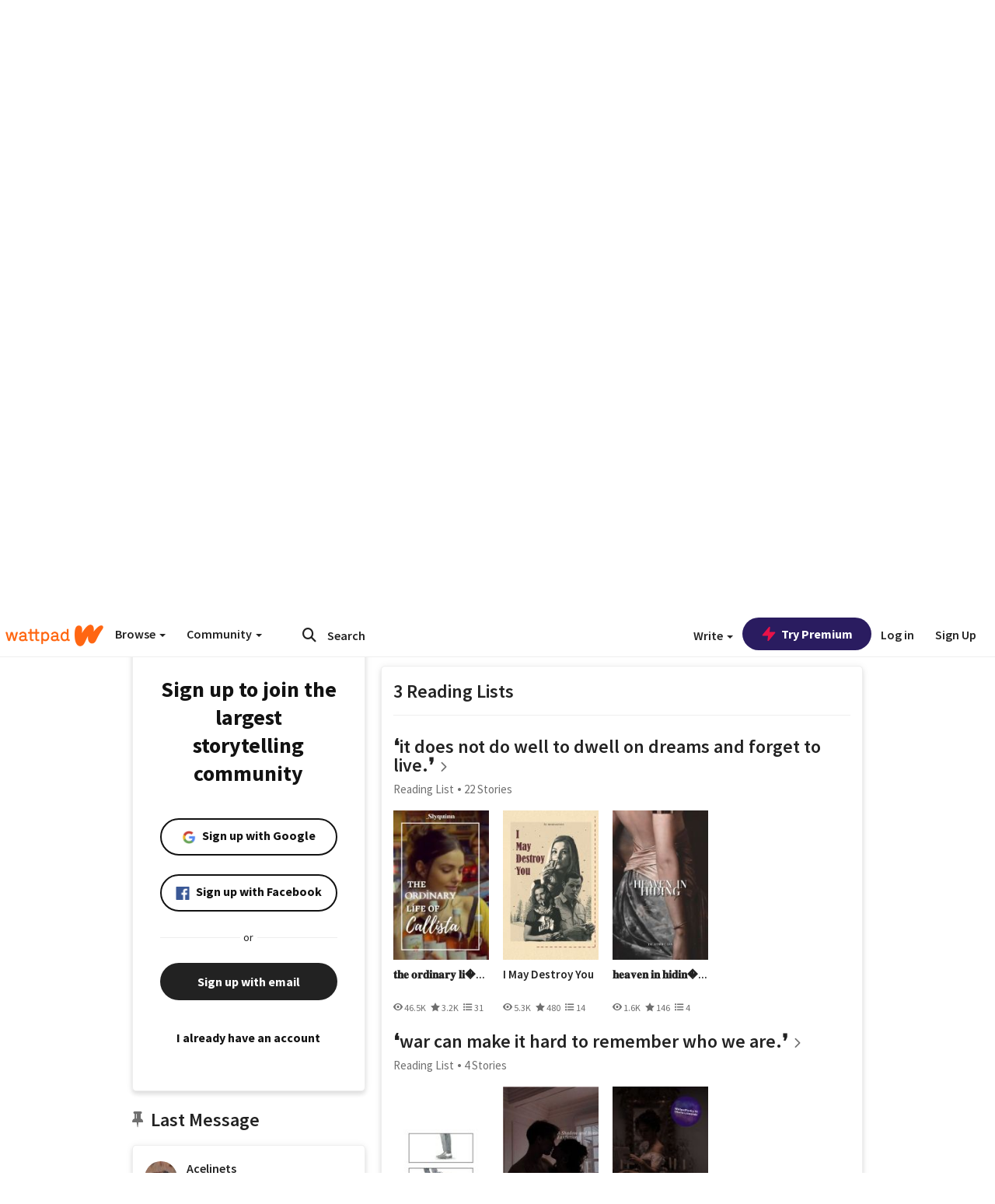

--- FILE ---
content_type: application/javascript;charset=utf-8
request_url: https://ase.clmbtech.com/message?cid=65973%3A3140&val_102=embed.wattpad.com&val_120=0&val_101=65973%3A3140&val_101=ctrt%3Aembed.wattpad.com&val_122=
body_size: 216
content:
$cr.cbkf("[{\"uuid\" : \"252e0581-767a-49d2-8988-b2f87e2c38ec-61f8\", \"optout\" : \"null\", \"_col_sync\" : \"false\", \"error\" : \"invalid request!!!\", \"cl\" : \"null\", \"dmp_emhash\" : \"null\", \"dmp_phhash\" : \"null\" }]")

--- FILE ---
content_type: application/javascript
request_url: https://sync.springserve.com/usersync/jsonp?callback=callback
body_size: 197
content:
callback({'user_id': 'c6500c28-eae3-44cb-b2f6-737600c4cbff'})